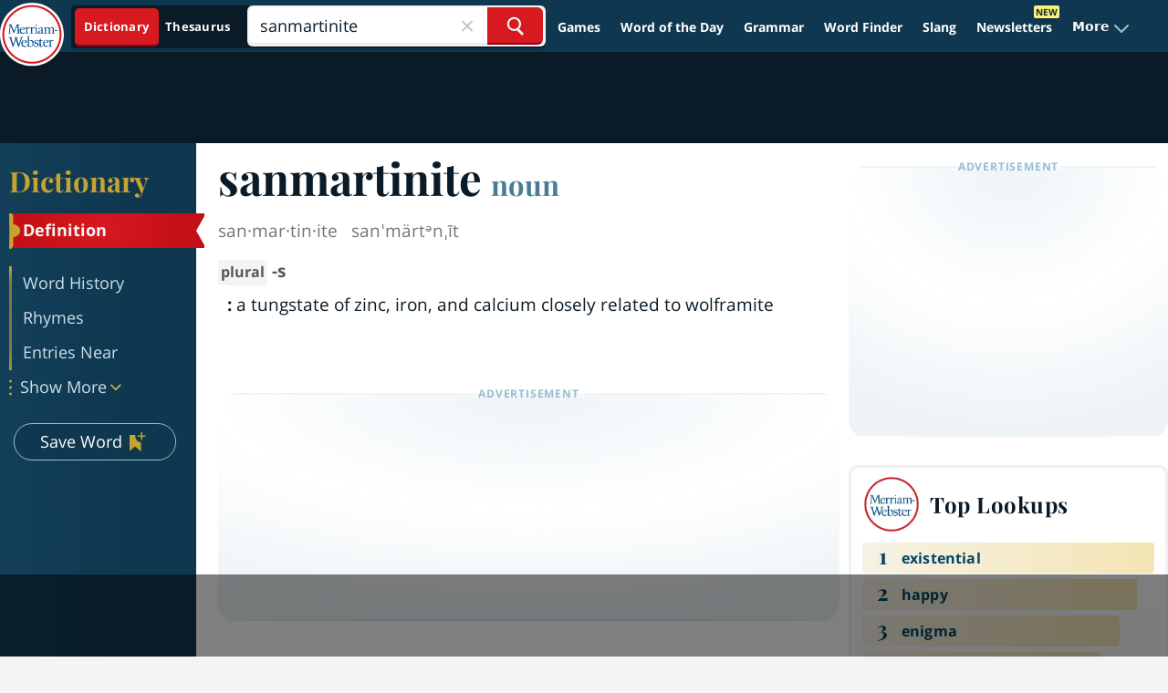

--- FILE ---
content_type: text/html
request_url: https://api.intentiq.com/profiles_engine/ProfilesEngineServlet?at=39&mi=10&dpi=936734067&pt=17&dpn=1&iiqidtype=2&iiqpcid=601c9204-bf20-4a29-824a-9895c6d76668&iiqpciddate=1768935728547&pcid=7fbfc0d2-9c90-4105-9adb-a89be58f8a01&idtype=3&gdpr=0&japs=false&jaesc=0&jafc=0&jaensc=0&jsver=0.33&testGroup=A&source=pbjs&ABTestingConfigurationSource=group&abtg=A&vrref=https%3A%2F%2Fwww.merriam-webster.com
body_size: 53
content:
{"abPercentage":97,"adt":1,"ct":2,"isOptedOut":false,"data":{"eids":[]},"dbsaved":"false","ls":true,"cttl":86400000,"abTestUuid":"g_5093bc76-b15f-47a3-abc9-3139791d2898","tc":9,"sid":150031211}

--- FILE ---
content_type: text/html; charset=utf-8
request_url: https://www.google.com/recaptcha/api2/aframe
body_size: 269
content:
<!DOCTYPE HTML><html><head><meta http-equiv="content-type" content="text/html; charset=UTF-8"></head><body><script nonce="SBznhcGSCQWhL_JBGVkpCw">/** Anti-fraud and anti-abuse applications only. See google.com/recaptcha */ try{var clients={'sodar':'https://pagead2.googlesyndication.com/pagead/sodar?'};window.addEventListener("message",function(a){try{if(a.source===window.parent){var b=JSON.parse(a.data);var c=clients[b['id']];if(c){var d=document.createElement('img');d.src=c+b['params']+'&rc='+(localStorage.getItem("rc::a")?sessionStorage.getItem("rc::b"):"");window.document.body.appendChild(d);sessionStorage.setItem("rc::e",parseInt(sessionStorage.getItem("rc::e")||0)+1);localStorage.setItem("rc::h",'1768935737666');}}}catch(b){}});window.parent.postMessage("_grecaptcha_ready", "*");}catch(b){}</script></body></html>

--- FILE ---
content_type: text/plain
request_url: https://rtb.openx.net/openrtbb/prebidjs
body_size: -228
content:
{"id":"0e2285f7-d7d3-4401-8c4e-8fa4a11f7d0f","nbr":0}

--- FILE ---
content_type: text/plain
request_url: https://rtb.openx.net/openrtbb/prebidjs
body_size: -228
content:
{"id":"598f0348-b547-427f-88bd-acdb6bf638fd","nbr":0}

--- FILE ---
content_type: text/plain
request_url: https://rtb.openx.net/openrtbb/prebidjs
body_size: -228
content:
{"id":"8d5199d6-badd-4397-b1c6-d0b04621fe4f","nbr":0}

--- FILE ---
content_type: text/plain
request_url: https://rtb.openx.net/openrtbb/prebidjs
body_size: -228
content:
{"id":"bc937eff-3ffe-4f00-a543-127f0e152ad6","nbr":0}

--- FILE ---
content_type: text/plain
request_url: https://rtb.openx.net/openrtbb/prebidjs
body_size: -228
content:
{"id":"eae0beb0-38f1-410c-9f18-22e35052ee44","nbr":0}

--- FILE ---
content_type: text/plain
request_url: https://rtb.openx.net/openrtbb/prebidjs
body_size: -228
content:
{"id":"db56dff9-c452-4bd6-9131-26d06a1b146a","nbr":0}

--- FILE ---
content_type: text/plain
request_url: https://rtb.openx.net/openrtbb/prebidjs
body_size: -228
content:
{"id":"7a119161-5f6c-4d65-a9c3-c9fb3e858818","nbr":0}

--- FILE ---
content_type: text/plain; charset=utf-8
request_url: https://ads.adthrive.com/http-api/cv2
body_size: 13039
content:
{"om":["00bb1106-HOTFhBe23q2tVyhClERDmQ","00eoh6e0","00xbjwwl","04f5pusp","08189wfv","08298189wfv","08qi6o59","0a298vwq2wa","0av741zl","0avwq2wa","0b0m8l4f","0bb78cxw","0c298picd1q","0ca6e14e-2ad3-4401-b123-ea8014f4fdb5","0cpicd1q","0d92c519-8dad-4eab-a6e2-77334764fba9","0fe51d36-649c-42d2-aa17-a0fc92b7c8dc","0fhptxpv","0hly8ynw","0iyi1awv","0ji2lwgn","0l51bbpm","0n2987jwr7m","0n7jwr7m","0p298ycs8g7","0pycs8g7","0r6m6t7w","0sm4lr19","0vuxlbys","0wcqomxw","1","1011_302_56233468","1011_302_56233470","1011_302_56233474","1011_302_56233478","1011_302_56233481","1011_302_56233486","1011_302_56233491","1011_302_56233493","1011_302_56233494","1011_302_56233497","1011_302_56233500","1011_302_56233555","1011_302_56233565","1011_302_56233570","1011_302_56233616","1011_302_56233619","1011_302_56233668","1011_302_56233686","1011_302_56273321","1011_302_56273331","1011_302_56528050","1011_302_56528060","1011_302_56528143","1011_302_56590573","1011_302_56590719","1011_302_56590753","1011_302_56590846","1011_302_56651596","1011_302_56651862","1011_302_56862339","1011_302_56924326","1011_302_56982207","1011_302_56982238","1011_302_57035134","1011_302_57035135","1011_302_57035274","1011_302_57051015","1011_302_57055560","1011_302_57055622","1011_302_57055736","1011_46_11063302","101779_7764-1036209","101779_7764-1036210","1028_8728253","10310289136970_594028899","10310289136970_674713065","10310289136970_674713956","10310289136970_674714432","10339421-5836009-0","10339426-5836008-0","10801082-12ea-4c96-a9a5-995b76207b84","110_576777115309199355","11142692","11212184","11509227","11526010","11560071","11625846","11648495","11837166","1185:1610326628","1185:1610326728","11896988","12010080","12010084","12010088","12169133","12219555","12219633","12219634","124682_641","124684_184","124843_8","124844_21","124848_7","124853_7","12850754","12850755","12850756","1374w81n","1453468","1501804","1610326628","1610326728","1610326732","1611092","16x7UEIxQu8","17915723","17_23391182","17_23391206","17_23391224","17_23391296","17_24104633","17_24104657","17_24104687","17_24104693","17_24104708","17_24104714","17_24104726","17_24632111","17_24632115","17_24632116","17_24632123","17_24632125","17_24683311","17_24683319","17_24683322","17_24696311","17_24696317","17_24696320","17_24696323","17_24696337","17_24766936","17_24766946","17_24766952","17_24766955","17_24766959","17_24766969","17_24766970","17_24766971","17_24766974","17_24766977","17_24766984","17_24767202","17_24767215","17_24767217","17_24767222","17_24767223","17_24767226","17_24767234","17_24767241","17_24767244","17_24767245","17_24767248","17_24767257","17_24767531","17_24767538","18606d56-e28d-4992-a37f-c89ccaaa3d5d","1891/84814","192987dwrq3","1d156317-ea5a-4912-a552-3154df95b527","1d298ytt0do","1kpjxj5u","1qlxu0yx","1ul0ktpk","1zjn1epv","1zx7wzcw","202d4qe7","206_262594","206_501281","206_501425","2132:42828302","2132:45327625","2132:45514349","2132:45563177","2132:45889829","2132:45933977","2132:45999649","2132:46036511","2132:46039394","2132:46039900","2149:12147059","2149:12151096","2149:12156461","2179:579593739337040696","2179:585139266317201118","2179:587183202622605216","2179:588837179414603875","2179:590157627360862445","222tsaq1","2249:553779915","2249:553781814","2249:553781913","2249:567996566","2249:581439030","2249:650628496","2249:650650503","2249:650664226","2249:691914577","2249:703078387","2249:703999775","2307:00xbjwwl","2307:0b0m8l4f","2307:0hly8ynw","2307:0pycs8g7","2307:14xoyqyz","2307:222tsaq1","2307:28u7c6ez","2307:2gev4xcy","2307:2vx824el","2307:3o9hdib5","2307:4qxmmgd2","2307:4sgewasf","2307:4yevyu88","2307:61xc53ii","2307:6mrds7pc","2307:74scwdnj","2307:794di3me","2307:7a0tg1yi","2307:7cmeqmw8","2307:82ztrhy9","2307:8linfb0q","2307:8orkh93v","2307:9krcxphu","2307:9nex8xyd","2307:9r15vock","2307:9t6gmxuz","2307:a566o9hb","2307:a7w365s6","2307:a7wye4jw","2307:b5e77p2y","2307:b90cwbcd","2307:bpecuyjx","2307:bu0fzuks","2307:bw5u85ie","2307:c1hsjx06","2307:c7mn7oi0","2307:cv2huqwc","2307:enjhwz1z","2307:fmmrtnw7","2307:fovbyhjn","2307:fphs0z2t","2307:fqeh4hao","2307:g49ju19u","2307:g749lgab","2307:gdh74n5j","2307:ge4000vb","2307:h0cw921b","2307:h352av0k","2307:hd9823n8","2307:hf9ak5dg","2307:i1gs57kc","2307:jq895ajv","2307:k28x0smd","2307:k5xe68og","2307:kecbwzbd","2307:khogx1r1","2307:klqiditz","2307:lu0m1szw","2307:lz23iixx","2307:m6ga279l","2307:min949in","2307:mznp7ktv","2307:o6aixi0z","2307:o8icj9qr","2307:ouycdkmq","2307:oz3ry6sr","2307:p3cf8j8j","2307:plth4l1a","2307:pnprkxyb","2307:q0nt8p8d","2307:ralux098","2307:rrlikvt1","2307:s2ahu2ae","2307:s4s41bit","2307:sr32zoh8","2307:t2546w8l","2307:t83vr4jn","2307:thto5dki","2307:tty470r7","2307:uk9x4xmh","2307:uwki9k9h","2307:vb16gyzb","2307:vkqnyng8","2307:vp295pyf","2307:w6xlb04q","2307:wt0wmo2s","2307:x420t9me","2307:x9yz5t0i","2307:xc88kxs9","2307:xgjdt26g","2307:yy10h45c","2307:znl4u1zy","2307:zvdz58bk","2335a2cb-ec83-4e11-a65f-7b3fc2c0bc0e","23786257","2409_15064_70_80843559","2409_15064_70_85540796","2409_15064_70_85808977","2409_15064_70_86112923","2409_15064_70_86128401","2409_25495_176_CR52092918","2409_25495_176_CR52092919","2409_25495_176_CR52092920","2409_25495_176_CR52092921","2409_25495_176_CR52092922","2409_25495_176_CR52092954","2409_25495_176_CR52092956","2409_25495_176_CR52092957","2409_25495_176_CR52092958","2409_25495_176_CR52092959","2409_25495_176_CR52150651","2409_25495_176_CR52153849","2409_25495_176_CR52175340","2409_25495_176_CR52178314","2409_25495_176_CR52178315","2409_25495_176_CR52178316","2409_25495_176_CR52178325","2409_25495_176_CR52186411","2409_25495_176_CR52188001","244441761","24589896","246453835","24694813","25048614","25_0r6m6t7w","25_49i1fha2","25_52qaclee","25_53v6aquw","25_6ye5i5mb","25_87z6cimm","25_b2zbmeym","25_ctfvpw6w","25_pvjtapo1","25_sgaw7i5o","25_utberk8n","25_x0hu8vfk","25_ynwg50ce","25zkgjsh","262594","2636_1101777_7764-1036204","2636_1101777_7764-1036207","2636_1101777_7764-1036210","2662_199916_8153743","2662_200562_8166422","2662_200562_8166427","2662_200562_8168520","2662_200562_8168537","2662_200562_8168586","2662_200562_8172720","2662_200562_8172724","2662_200562_8172741","2662_200562_8182931","2662_200562_8182933","2662_200562_T26329948","2662_200562_T26343991","2676:79096170","2676:79100752","2676:80070418","2676:85392588","2676:85393219","2676:85402279","2676:85402325","2676:85690696","2676:85690708","2676:85702027","2676:85702036","2676:85702118","2676:85807320","2676:85987427","2676:86083012","2676:86083189","2676:86083195","2676:86434477","2676:86698030","2676:86698171","2676:86698469","26cee0ef-ee8d-47a1-a7df-76ff6df5bc7b","2711_64_12147059","2711_64_12151096","2711_64_12156461","2711_64_12169133","2715_9888_262594","2715_9888_440735","2715_9888_501281","2715_9888_521168","2715_9888_554841","286bn7o6","28925636","28929686","28933536","28u7c6ez","29402249","29414696","29414711","29414845","29456320","2974:8166422","2974:8168473","2974:8168475","2974:8168476","2974:8168479","2974:8168537","2974:8168539","2974:8168586","2974:8172728","2974:8172738","2974:8172741","29_695879895","2_206_554440","2eybxjpm","2gev4xcy","2h298dl0sv1","2kf27b35","2levso2o","2v2984qwpp9","2v4qwpp9","2vx824el","2yor97dj","30583865","306_23391296","306_24632125","306_24683317","306_24765499","306_24767199","306_24767202","306_24767217","306_24767234","306_24767248","306_24767562","306_24767577","308_125203_16","308_125204_12","31qdo7ks","32faeac8-95d9-48d0-8748-8741acc2e7ae","33144395","3335_25247_700109379","3335_25247_700109389","33419345","33419360","33419362","33603859","33605023","33605623","33610849","33627671","33865078","34182009","3490:CR52092919","3490:CR52092920","3490:CR52092921","3490:CR52092922","3490:CR52175339","3490:CR52175340","3490:CR52178316","3490:CR52178325","3490:CR52212685","3490:CR52212687","3490:CR52212688","3490:CR52223710","3490:CR52223725","3490:CR52223938","34eys5wu","3658_104255_k28x0smd","3658_104709_02fvliub","3658_136236_fphs0z2t","3658_138741_T26317748","3658_15032_7ztkjhgq","3658_15180_T26338217","3658_155735_0pycs8g7","3658_178855_m6ga279l","3658_20625_794di3me","3658_20625_c1hsjx06","3658_608718_fovbyhjn","3658_67113_8linfb0q","3658_67113_bnef280p","3658_67113_l2zwpdg7","3658_78719_p3cf8j8j","3658_87799_c7mn7oi0","3658_87799_jq895ajv","3658_87799_t2546w8l","36edeb38-f750-44d6-9b67-84e898b77154","3702_139777_24765456","3702_139777_24765460","3702_139777_24765461","3702_139777_24765483","3702_139777_24765484","3702_139777_24765489","3702_139777_24765499","3702_139777_24765534","3702_139777_24765537","3702_139777_24765540","3702_139777_24765544","3702_139777_24765548","3702_139777_24765550","381513943572","3858:9741670","39303318","39350186","39364467","39368822","39uj4z2h","3LMBEkP-wis","3a19xks2","3f1olgf0","3f2981olgf0","3g298zxu80d","3ql09rl9","3v2n6fcp","3ws6ppdq","4083IP31KS13blueboheme_e8e3c","40854655","409_189392","409_192548","409_192565","409_216326","409_216366","409_216382","409_216384","409_216386","409_216387","409_216392","409_216396","409_216398","409_216402","409_216406","409_216416","409_216506","409_220169","409_220336","409_220339","409_220366","409_223589","409_223597","409_223599","409_225977","409_225978","409_225980","409_225982","409_225983","409_225987","409_225988","409_225990","409_225992","409_226312","409_226314","409_226321","409_226326","409_226331","409_226332","409_226334","409_226336","409_226342","409_226344","409_226351","409_226352","409_226361","409_226362","409_226364","409_226366","409_227223","409_227224","409_227226","409_227227","409_227235","409_228054","409_228065","409_228077","409_228111","409_228115","409_228346","409_228349","409_228351","409_228354","409_228356","409_228362","409_228363","409_228367","409_228370","409_228373","409_228378","409_228380","409_228382","409_228385","409_230728","409_230737","409_230738","409_231798","409_233103","409_235504","409_235510","42071794","43163373","43919974","43919984","43919985","439246469228","43ij8vfd","43jaxpr7","44023623","440735","44629254","44_664ac11063302","45327625","45327630","45695609","45889829","458901553568","45999652","46_12156461","47192068","47850e4b-fd33-4633-b9a5-7263862adfbf","481703827","485027845327","48575963","48579735","48739100","48739106","487951","48877306","48968087","49039749","49065887","4941614","4941618","4947806","4972638","4972640","49869013","49869015","49f3bf0e-fc94-4852-aa2c-40219c2711d9","4aac10e0-a1d2-495c-b90b-210a54ef5428","4aqwokyz","4fk9nxse","4qks9viz","4qxmmgd2","4sgewasf","4yevyu88","501281","501420","501425","50479792","51372397","51372434","514819301","52136743","52136747","52137182","52141873","521_425_203499","521_425_203500","521_425_203501","521_425_203502","521_425_203504","521_425_203505","521_425_203506","521_425_203507","521_425_203508","521_425_203509","521_425_203511","521_425_203513","521_425_203514","521_425_203515","521_425_203516","521_425_203517","521_425_203518","521_425_203519","521_425_203522","521_425_203524","521_425_203525","521_425_203526","521_425_203527","521_425_203529","521_425_203530","521_425_203534","521_425_203535","521_425_203536","521_425_203538","521_425_203540","521_425_203542","521_425_203543","521_425_203544","521_425_203608","521_425_203609","521_425_203611","521_425_203613","521_425_203614","521_425_203615","521_425_203616","521_425_203617","521_425_203618","521_425_203620","521_425_203621","521_425_203623","521_425_203624","521_425_203627","521_425_203629","521_425_203631","521_425_203632","521_425_203633","521_425_203634","521_425_203635","521_425_203636","521_425_203638","521_425_203645","521_425_203651","521_425_203653","521_425_203655","521_425_203656","521_425_203657","521_425_203658","521_425_203659","521_425_203660","521_425_203661","521_425_203662","521_425_203663","521_425_203665","521_425_203666","521_425_203671","521_425_203674","521_425_203675","521_425_203676","521_425_203677","521_425_203678","521_425_203679","521_425_203680","521_425_203681","521_425_203683","521_425_203684","521_425_203689","521_425_203692","521_425_203693","521_425_203694","521_425_203695","521_425_203696","521_425_203698","521_425_203699","521_425_203700","521_425_203701","521_425_203702","521_425_203703","521_425_203704","521_425_203705","521_425_203706","521_425_203707","521_425_203708","521_425_203709","521_425_203710","521_425_203711","521_425_203712","521_425_203713","521_425_203714","521_425_203715","521_425_203719","521_425_203724","521_425_203725","521_425_203726","521_425_203728","521_425_203729","521_425_203730","521_425_203731","521_425_203732","521_425_203733","521_425_203735","521_425_203736","521_425_203738","521_425_203739","521_425_203740","521_425_203741","521_425_203742","521_425_203743","521_425_203744","521_425_203745","521_425_203748","521_425_203863","521_425_203864","521_425_203865","521_425_203866","521_425_203867","521_425_203868","521_425_203870","521_425_203871","521_425_203872","521_425_203874","521_425_203877","521_425_203878","521_425_203879","521_425_203880","521_425_203881","521_425_203882","521_425_203884","521_425_203885","521_425_203887","521_425_203890","521_425_203892","521_425_203893","521_425_203894","521_425_203896","521_425_203897","521_425_203898","521_425_203900","521_425_203901","521_425_203902","521_425_203905","521_425_203907","521_425_203908","521_425_203909","521_425_203911","521_425_203912","521_425_203913","521_425_203915","521_425_203916","521_425_203917","521_425_203918","521_425_203920","521_425_203921","521_425_203922","521_425_203924","521_425_203926","521_425_203928","521_425_203929","521_425_203930","521_425_203932","521_425_203933","521_425_203934","521_425_203935","521_425_203936","521_425_203938","521_425_203939","521_425_203940","521_425_203943","521_425_203945","521_425_203946","521_425_203947","521_425_203948","521_425_203949","521_425_203950","521_425_203951","521_425_203952","521_425_203954","521_425_203956","521_425_203957","521_425_203959","521_425_203960","521_425_203961","521_425_203963","521_425_203965","521_425_203967","521_425_203969","521_425_203970","521_425_203972","521_425_203973","521_425_203975","521_425_203976","521_425_203977","521_425_203980","521_425_203981","521_425_203982","522555","52qaclee","5316_139700_09c5e2a6-47a5-417d-bb3b-2b2fb7fccd1e","5316_139700_1675b5c3-9cf4-4e21-bb81-41e0f19608c2","5316_139700_16b4f0e9-216b-407b-816c-070dabe05b28","5316_139700_21be1e8e-afd9-448a-b27e-bafba92b49b3","5316_139700_2fecd764-9cd3-4f14-b819-c5f009ce6090","5316_139700_3cdf5be4-408f-43d7-a14f-b5d558e7b1b2","5316_139700_4014d252-e477-437e-8071-e4ce88208de0","5316_139700_44d12f53-720c-4d77-aa3f-2c657f68dcfa","5316_139700_4d1cd346-a76c-4afb-b622-5399a9f93e76","5316_139700_4d537733-716f-4002-aa66-cf67fd3df349","5316_139700_5101955d-c12a-4555-89c2-be2d86835007","5316_139700_53a52a68-f2b1-43b7-bef4-56b9aa9addac","5316_139700_5af73b08-5c71-49b7-866f-704b064ed8fe","5316_139700_68a521b0-30ee-4cfb-88fb-d16005cbe6ba","5316_139700_6aefc6d3-264a-439b-b013-75aa5c48e883","5316_139700_6c959581-703e-4900-a4be-657acf4c3182","5316_139700_709d6e02-fb43-40a3-8dee-a3bf34a71e58","5316_139700_70a96d16-dcff-4424-8552-7b604766cb80","5316_139700_70d9d4bf-0da5-4012-a8ac-4e2b9ae64c24","5316_139700_72add4e5-77ac-450e-a737-601ca216e99a","5316_139700_76cc1210-8fb0-4395-b272-aa369e25ed01","5316_139700_86ba33fe-6ccb-43c3-a706-7d59181d021c","5316_139700_87802704-bd5f-4076-a40b-71f359b6d7bf","5316_139700_8f247a38-d651-4925-9883-c24f9c9285c0","5316_139700_90aab27a-4370-4a9f-a14a-99d421f43bcf","5316_139700_978023aa-d852-4627-8f12-684a08992060","5316_139700_a8ac655a-14ad-4f1a-ba03-9f5a49b9fdd8","5316_139700_af6bd248-efcd-483e-b6e6-148c4b7b9c8a","5316_139700_b154f434-c058-4c10-b81e-cf5fd1a4bd89","5316_139700_bd0b86af-29f5-418b-9bb4-3aa99ec783bd","5316_139700_c200f4d4-619f-43c3-b1af-bd1598be4608","5316_139700_cbda64c5-11d0-46f9-8941-2ca24d2911d8","5316_139700_ccc82d0d-2f74-464a-80e9-da1afeab487e","5316_139700_cebab8a3-849f-4c71-9204-2195b7691600","5316_139700_d1c1eb88-602b-4215-8262-8c798c294115","5316_139700_d2b31186-c58d-41dc-86a4-530f053c04b0","5316_139700_e3299175-652d-4539-b65f-7e468b378aea","5316_139700_e57da5d6-bc41-40d9-9688-87a11ae6ec85","5316_139700_ea8ff64b-fb55-47cf-9f14-e9dc9c2f90dc","5316_139700_ed348a34-02ad-403e-b9e0-10d36c592a09","5316_139700_f3c12291-f8d3-4d25-943d-01e8c782c5d7","5316_139700_fa236cca-ca9a-4bf2-9378-bb88660c2c0e","5316_139700_feb43adb-e3f8-4d32-a55e-90cab0ee0c6e","53v6aquw","549258659","549410","55101626","5510:c88kaley","5510:cymho2zs","5510:kecbwzbd","5510:mznp7ktv","5510:ouycdkmq","5510:quk7w53j","5510:t393g7ye","5510:znl4u1zy","55110218","55116643","55167461","55221385","5532:553782314","553781220","553781221","553781814","554460","554465","5563_66529_OADD2.1326011159790428_1XQ974XJWSM50H9","5563_66529_OADD2.1327110671252253_1GA0WX2XBLZBQQE","5563_66529_OADD2.7284328140866_1BGO6DQ8INGGSEA5YJ","5563_66529_OADD2.7284328140867_1QMTXCF8RUAKUSV9ZP","5563_66529_OADD2.7284328163393_196P936VYRAEYC7IJY","5563_66529_OADD2.7353040902703_13KLDS4Y16XT0RE5IS","5563_66529_OADD2.7353040902704_12VHHVEFFXH8OJ4LUR","5563_66529_OADD2.7353135342693_1BS2OU32JMDL1HFQA4","5563_66529_OADD2.7353135343668_1BTJB8XRQ1WD0S0520","5563_66529_OADD2.7353135343868_1E1TPI30KD80KE1BFE","5563_66529_OADD2.7353135343872_1LKTBFPT7Z9R6TVGMN","5563_66529_OADD2.7353140498605_1QN29R6NFKVYSO2CBH","5563_66529_OAIP.104c050e6928e9b8c130fc4a2b7ed0ac","5563_66529_OAIP.2f397ca648cbe74b55f00f5c58cad88f","5563_66529_OAIP.4d6d464aff0c47f3610f6841bcebd7f0","5563_66529_OAIP.a1472b3f8d493d44fd2f375cc990431b","5563_66529_OAIP.a18dfc23b5ae5b47000a5101e33fe643","55726028","55763523","557_409_216366","557_409_216392","557_409_216396","557_409_216486","557_409_216596","557_409_216606","557_409_220139","557_409_220149","557_409_220159","557_409_220173","557_409_220333","557_409_220338","557_409_220343","557_409_220344","557_409_220346","557_409_220354","557_409_220364","557_409_220366","557_409_223589","557_409_223593","557_409_223599","557_409_225988","557_409_225990","557_409_225992","557_409_226311","557_409_226312","557_409_228055","557_409_228059","557_409_228065","557_409_228079","557_409_228103","557_409_228105","557_409_228115","557_409_228348","557_409_228349","557_409_228351","557_409_228354","557_409_228363","557_409_228370","557_409_230731","557_409_235268","557_409_235270","557_409_235277","557_409_235504","557_409_235510","558_93_00eoh6e0","558_93_61xc53ii","558_93_be4hm1i2","558_93_bnef280p","558_93_cv2huqwc","558_93_sfg1qb1x","560_74_18236268","560_74_18236270","560_74_18236273","560_74_18268083","560_74_18298350","5624481f-f23e-4880-b063-db5bdb75cca0","5626560399","56341213","56635908","56635945","56635955","5670:8168473","5670:8168475","5670:8168539","5670:8168540","5670:8168581","5670:8172741","56794606","567_269_2:3528:19843:32507","56824595","5700:553781220","5726507783","5726594343","576777115309199355","579121053608376283","583652883178231326","58934cb8-7cc3-4eeb-8a83-0d9ec26dd72f","59664236","59664270","59664278","59665059","59751535","59751572","59780461","59780474","59873208","59873222","59873223","59873224","59873227","59873230","5989_1799740_703651578","5989_1799740_703653677","5989_1799740_703656485","5989_1799740_703671438","5989_1799740_703680594","5989_1799740_704067611","5989_1799740_704085924","5989_1799740_704089220","5989_639455_T26198530","5989_84349_553781814","5989_84349_553782314","59af714c-8691-4720-bba0-3a792c217e89","5C0Pe45NTdKX6ZB21WlRBQ","5a1b7e45-e619-47c6-833a-51765586be08","5auirdnp","5eduqghr","5hybz1bb","5ia3jbdy","5mh8a4a2","5sfc9ja1","600618969","60146355","60168597","6026500985","6026507537","6026575875","60360546","60485583","605367461","605367462","605367463","605367467","605367469","605367473","60618611","60638194","609577512","60f5a06w","61085224","61210708","61210719","61213159","61456734","61524915","618576351","618653722","618876699","618980679","61900466","619089559","61916211","61916223","61916225","61916229","61932920","61932925","61932933","61932948","61932957","61949616","61ow0qf3","61xc53ii","62019681","62019933","62187798","6226505231","6226505239","6226530649","6226534283","6226534291","62298xhcfc5","62494936","6250_66552_1078081054","6250_66552_1112487743","6250_66552_1112688573","6250_66552_1124297524","6250_66552_1124897094","6250_66552_1125197434","6250_66552_1126497634","6250_66552_663149913","6250_66552_873834986","6250_66552_T26308731","6250_66552_T26310990","6250_66552_T26312052","62693387","627227759","627290883","627309156","627309159","627506494","628015148","628086965","628153053","628222860","628223277","628360579","628360582","628444259","628444262","628444349","628444433","628444436","628444439","628456307","628456310","628456313","628456376","628456382","628622163","628622172","628622175","628622178","628622241","628622244","628622247","628622250","628683371","628687043","628687157","628687460","628687463","628803013","628841673","628990952","629007394","629009180","629167998","629168001","629168010","629168565","629171196","629171202","629255550","629350437","62946743","62946748","629488423","62977989","62978299","62978305","62980383","62980385","62981075","62981822","62987257","62994970","62xhcfc5","630137823","63045438","63061259","63393c52-be76-4bda-8a76-e9c98a876272","6365_61796_552776625106","6365_61796_685193681490","6365_61796_685193681499","6365_61796_734855335142","6365_61796_735924700487","6365_61796_742174851279","6365_61796_784844652234","6365_61796_784844652399","6365_61796_784880263591","6365_61796_784880274628","6365_61796_784880274655","6365_61796_784880275192","6365_61796_784880275657","6365_61796_785326944648","6365_61796_785326960710","6365_61796_785326960767","6365_61796_785451798380","6365_61796_785452881104","6365_61796_787899938827","6365_61796_788601787114","6365_61796_790184873191","6365_61796_790184873197","6365_61796_790184873203","6365_61796_790703534099","6365_61796_790703534108","6365_61796_793265965893","6365_61796_793303452475","6365_61796_793303452619","6365_61796_793379544932","6365_61796_793381057673","6365_61796_793381057802","6365_61796_793381058051","6365_61796_793381067213","63barbg1","63gwykf6","63t6qg56","64294290-278b-4f79-b33c-40b2d646dfe5","64ff9fbb-39f3-43b8-b4db-a273c44d1fcb","651637446","651637459","651637461","651637462","652348584","6547_67916_9TCSOwEsPpj3UxXmQ8Fw","6547_67916_WbXuLauYOscYWojaSZTB","6547_67916_rxBvqZTvqhwynreWVqTT","6547_67916_vTMRifELahdF3RdONWmC","659216891404","659713728691","663293679","663293761","66_01fbhqfrd48vpim58loh","66_2talke8jld8img5yutvv","66_gkzoa5mgrejlsq0uj96j","670_9916_674713956","673375558002","67swazxr","680574929","680597458938","680_99480_605367462","680_99480_605367463","680_99480_605367465","680_99480_605367469","680_99480_605367472","680_99480_700109379","688078501","690_99485_1610326628","690_99485_1610326728","692192997","695879867","695879872","695879875","695879895","695879898","695879935","696332890","696559572","696596388","697189859","697189861","697189873","697189874","697189885","697189892","697189922","697189924","697189925","697189927","697189949","697189950","697189960","697189963","697189965","697189968","697189974","697189980","697189982","697189984","697189985","697189989","697189993","697189994","697189999","697190001","697190003","697190004","697190006","697190007","697190010","697190012","697190014","697190019","697190037","697190042","697190050","697190055","697190072","697190094","697190099","697199588","697199614","697525780","697525781","697525791","697525793","697525795","697525805","697525808","697525824","697525832","697876985","697876986","697876988","697876994","697876997","697876998","697876999","697877001","697893112","699183155","699467623","699554059","6996f45b-4878-4363-bf73-29facd424e6e","699812857","699813340","699824707","6hye09n0","6l96h853","6mj57yc0","6mrds7pc","6mwqcsi8","6qy0hs97","6rbncy53","6u4glzf8","6vk2t4x3","6zt4aowl","700109379","700109383","700109389","701148304","701276081","702759441","703651577","703658870","703930635","704089220","704127205","704475669","705161643","705415296","705439993364","705639509","705648839","705966193","708985830134","70_79482212","70_80843558","70_80843559","70_80843562","70_83443883","70_83447795","70_83447996","70_85402272","70_85402277","70_85402410","70_85473586","70_85661854","70_85954259","70_86128400","70_86128401","70_86470584","70_86698029","70_86698138","70_86698256","70_86735974","70_86884730","70_86884731","70_86884732","719550230813","720334064632","720334099872","721118707818","724272994705","725271125718","725307736711","7354_111700_86509222","7354_138543_85444939","7354_138543_85808988","7354_138543_85809016","7354_138543_86470656","7354_229128_86128400","7414_121891_5707757","7414_121891_5707783","7414_121891_5790797","74243_74_18268083","7488qws5","748sjj5n","74987676","74987692","74scwdnj","7570babd-93db-4850-aee4-6b1c4f75464f","75g1ftyb","7692264a-6140-4139-98c2-3642adafea89","7764-1036204","7764-1036205","7764-1036206","7764-1036207","7764-1036208","7764-1036209","7764-1036210","7764-1036211","7764-1036215","78827816","78827832","790184873197","790184873203","790703534069","790703534108","79096172","79096186","792984di3me","793303802137","79482219","794di3me","7969_149355_41269682","7969_149355_45514349","7969_149355_45562714","7969_149355_45875343","7969_149355_45889829","7969_149355_45901335","7969_149355_45919811","7969_149355_45970495","7969_149355_45999649","7969_149355_46036624","7969_149355_46039506","7a0tg1yi","7cmeqmw8","7d22e9c3-ec91-450a-8500-759a0e1e8508","7fc6xgyo","7nnanojy","7qIE6HPltrY","7qevw67b","7sf7w6kh","7xb3th35","80070418","80070448","80072816","80072821","80072836","80072847","80843556","80ec5mhd","8112085","8152859","8152879","8153732","8154360","8154364","8154365","8154367","8166427","8168539","8172728","8172734","8172738","8172741","82133853","82133854","82133858","82133859","82286850","82_7764-1036206","82_7764-1036207","82_7764-1036208","82_7764-1036209","82_7764-1036210","82_7764-1036211","82_7764-1036212","82ubdyhk","82ztrhy9","8341_230731_579593739337040696","8341_230731_585139266317201118","8341_230731_587183202622605216","8341_230731_588463996220411211","8341_230731_588837179414603875","8341_230731_588969843258627169","8341_230731_589318202881681006","8341_230731_591283456202345442","8341_230731_594033992319641821","83443800","83443874","83443883","83443885","83443888","83443889","83447751","83447795","83447798","83448003","83448006","84105_751141145","84578111","84578122","84578143","84578144","8520092","85402272","85402401","85444958","85444959","85444966","85472783","85690530","85943196","85943199","85954450","85987365","86082706","86128401","86470583","86509222","86509229","86509230","86698256","86698323","87z6cimm","8852912982349114675","8968064","8h0jrkwl","8h2982gdw0u","8i63s069","8l298infb0q","8linfb0q","8orkh93v","8r5x1f61","8w4klwi4","9057/0328842c8f1d017570ede5c97267f40d","9057/211d1f0fa71d1a58cabee51f2180e38f","90_12837806","90_12850756","9173960","91950665","91950669","91950670","91950696","91950699","9374745","94298uuso8o","94uuso8o","94wxrkhm","96srbype","9741670","97_8152859","97_8152878","97_8152879","97fzsz2a","98789b15-64ef-4acc-ba28-01cce93656ed","98xzy0ek","9925w9vu","9d5f8vic","9e1x2zdt","9e2981x2zdt","9krcxphu","9nex8xyd","9r15vock","9rvsrrn1","9t6gmxuz","9vtd24w4","9vykgux1","9y91aee3","9yffr0hr","Dt9tkFgPbK0","FC8Gv9lZIb0","HFN_IsGowZU","J0oHAwAc5lQ","LQVfri5Y2Fs","LXINXrexAqQ","NbIJQmcQ6AI","QWY4kDSWU2M","Wwx9FvKWz5o","YM34v0D1p1g","YlnVIl2d84o","ZdoHheqjRjCfrCOIxfejkQ","a0637yz2","a0oxacu8","a1vt6lsg","a566o9hb","a7w365s6","a7wye4jw","a97559ee-ec83-404a-bcc2-e74a0b981c4d","aYEy4bDVcvU","ajnkkyp6","ascierwp","aw5w3js1","axw5pt53","b3sqze11","b57e853a-4b38-4a8f-9962-cb1ce012d0a8","b5e77p2y","b90cwbcd","b92980cwbcd","bd36bdd9-80b4-4dfb-8d59-81beb0fcd406","be298muj01t","be4hm1i2","bhcgvwxj","bj298uitpum","bj4kmsd6","blXOWD88304","bnef280p","bpecuyjx","bpwmigtk","bu0fzuks","bvhq38fl","bw5u85ie","bwwbm3ch","c-Mh5kLIzow","c1hsjx06","c1u7ixf4","c22985uv8cd","c256fcff-0c43-4858-b38b-5ef960325b19","c25uv8cd","c3298dhicuk","c3dhicuk","c3jn1bgj","c7298i6r1q4","c7298mn7oi0","c75hp4ji","c7mn7oi0","c88kaley","cc4a4imz","cd29840m5wq","cd40m5wq","cg7xzuir","cki44jrm","ckjf5xr6","cpn7gwek","cqant14y","cr-6jhktqtnu9vd","cr-7x1n1glfubwe","cr-8ku72n5v39rgv2","cr-96xuyi4vu8rm","cr-97pzzgzrubqk","cr-98ru5j2subxf","cr-98uyyd8tu8rm","cr-98xw3lzvubxf","cr-98xywk4uu8rm","cr-98xywk4uu9xg","cr-98xywk4vubxf","cr-9hxzbqc08jrgv2","cr-9luxzgzqx7rgv2","cr-a9s2xe6yubwj","cr-a9s2xe7rubwj","cr-a9s2xf0uubwj","cr-a9s2xf1tubwj","cr-a9s2xf5yubwj","cr-a9s2xf8vubwj","cr-a9s2xg0wubwj","cr-aaqt0j4tubwj","cr-aaqt0j4wubwj","cr-aaqt0j7wubwj","cr-aav1zg0qubwj","cr-aav1zg0rubwj","cr-aav1zg0wubwj","cr-aav1zg1rubwj","cr-aav22g0subwj","cr-aav22g0wubwj","cr-aav22g1pubwj","cr-aav22g2rubwj","cr-aav22g2tubwj","cr-aav22g2wubwj","cr-aav22g3uubwj","cr-aavwye0pubwj","cr-aavwye0uubwj","cr-aavwye0vubwj","cr-aavwye1pubwj","cr-aavwye1subwj","cr-aavwye1uubwj","cr-aawz1i3tubwj","cr-aawz2m3vubwj","cr-aawz2m3xubwj","cr-aawz2m3yubwj","cr-aawz2m4qubwj","cr-aawz2m4uubwj","cr-aawz2m4yubwj","cr-aawz2m5xubwj","cr-aawz2m5yubwj","cr-aawz2m6pubwj","cr-aawz2m6qubwj","cr-aawz2m7uubwj","cr-aawz3f0pubwj","cr-aawz3f0uubwj","cr-aawz3f0wubwj","cr-aawz3f1qubwj","cr-aawz3f1rubwj","cr-aawz3f1subwj","cr-aawz3f2tubwj","cr-aawz3f3qubwj","cr-aawz3f3tubwj","cr-aawz3f3uubwj","cr-aawz3f3xubwj","cr-aawz3f3yubwj","cr-aawz3fzrubwj","cr-aawz3i2xubwj","cr-cnajzbm0ubwe","cr-edt0xg8uz7uiu","cr-edt0xg8uz7vjv","cr-g8omnuxyuatj","cr-gaqt1_k4quarexzqntt","cr-gaqt1_k4quarey3qntt","cr-gaqt1_k4quarey7qntt","cr-h6q46o706lrgv2","cr-hzv9iatoubwe","cr-idlw2irvuatj","cr-j608wonbu9vd","cr-j608wonbuatj","cr-j608wonbubwe","cr-kdbg31hpu9vd","cr-kdbg31hpuatj","cr-kmwqv7hguatj","cr-kz4ol95lu9vd","cr-kz4ol95lubwe","cr-lg354l2uvergv2","cr-nv6lwc1iu9vd","cr-nv6lwc1iuatj","cr-r5fqbsaru9vd","cr-r5fqbsarubwe","cr-rwx21niku9vd","cr-rwx21nikuatj","cr-sk1vaer4u9vd","cr-sk1vaer4ubwe","cr-wm8psj6gu9vd","cr-wm8psj6gubwe","cv2huqwc","cwnupurl","cymho2zs","czt3qxxp","d4pqkecm","d63a7803-d392-4a9a-9e38-d5812f606401","d8ijy7f2","d8xpzwgq","da39a8fe-4537-4de8-86b2-44fd70add462","dc9iz3n6","ddd2k10l","de66hk0y","dea7uaiq","dg2WmFvzosE","dif1fgsg","dl298hzctga","dpjydwun","dsugp5th","dt298tupnse","dv298tg948u","dzn3z50z","e1a2wlmi","e1efd8bd-0238-4730-8ec2-42ba23cba60f","e2c76his","eb66c6ef-353b-49db-894f-22681bc03a20","eb9vjo1r","ebbb7c47-8b90-49b6-a492-93ba18384640","ed2985kozku","ed5kozku","eiqtrsdn","ek298ocpzhh","ekocpzhh","extremereach_creative_76559239","f0d75147-a707-4823-8362-5f7436b2bc05","f1e9l6bu","f3298craufm","f3craufm","f46gq7cs","f7escoll","f9298zmsi7x","f9zmsi7x","fcn2zae1","fdjuanhs","fdujxvyb","fe5ad832-219f-48fd-b26c-83f2d8cc4f62","feueU8m1y4Y","ffdb91a3-287d-4392-b7c9-d955158fb21a","flkujnnr","fmmrtnw7","fo298vbyhjn","fovbyhjn","fp298hs0z2t","fphs0z2t","fw298po5wab","fwpo5wab","g49ju19u","g529811rwow","g729849lgab","g749lgab","gQTLVXipzA0","ge4000vb","ge4kwk32","gis95x88","gnalgf6a","gnm8sidp","gpx7xks2","gsez3kpt","h0cw921b","h0zwvskc","h352av0k","h4d8w3i0","h7jwx0t5","h829828fwf4","h9sd3inc","hc3zwvmz","hcrgit3p","hdu7gmx1","heyp82hb","hf2989ak5dg","hf9ak5dg","hf9btnbz","hi8yer5p","hr2985uo0z9","hr5uo0z9","hu2988cf63l","hvwa16lq","hxxrc6st","hz298qgol41","hzonbdnu","i1gs57kc","i776wjt4","i7sov9ry","i8q65k6g","i9b8es34","in3ciix5","it298aqmlds","iu298ueobqd","iuueobqd","iw3id10l","j1nt89vs","j39smngx","j4r0agpc","j5j8jiab","j5l7lkp9","jci9uj40","jd035jgw","jonxsolf","jq298895ajv","jq895ajv","jr169syq","jsu57unw","jxrvgonh","jzqxffb2","k0csqwfi","k1aq2uly","k28x0smd","k3mnim0y","kaojko3j","kecbwzbd","klqiditz","ksrdc5dk","ku298ay3clk","kv2blzf2","kwb8iur1","kz8629zd","l04ojb5z","l2j3rq3s","l2zwpdg7","l45j4icj","lc408s2k","ldnbhfjl","ldv3iy6n","ljai1zni","ll8m2pwk","lmkhu9q3","lnmgz2zg","lp37a2wq","ls74a5wb","ltkghqf5","lu0m1szw","m34utsc8","m3wzasds","m4298xt6ckm","m4xt6ckm","m6ga279l","m9tz4e6u","mf2989hp67j","min949in","mk19vci9","mmczbw1f","mmr74uc4","msspibow","mvtp3dnv","mwwkdj9h","mznp7ktv","n02986kpcfp","n06vfggs","n1298nubick","n1nubick","n3298egwnq7","n3egwnq7","n9sgp7lz","nDEslD5DCrE","nativetouch-32507","ncfr1yiw","nv0uqrqm","nww7g1ha","o1298jh90l5","o705c5j6","o8icj9qr","oawhpt33","oc298zmkbuu","ocnesxs5","oe31iwxh","ofoon6ir","okem47bb","op3f6pcp","ot91zbhz","ouycdkmq","ov298eppo2h","ox6po8bg","oxs5exf6","oy3b9yzx","oz3ry6sr","p3cf8j8j","p9298jaajrc","pagvt0pd","pco6e0vw","pefxr7k2","pi2986u4hm4","pi6u4hm4","piwneqqj","pl298th4l1a","plth4l1a","pmtssbfz","pnprkxyb","pr3rk44v","prq4f8da","pug4sba4","pv298u20l8t","pvu20l8t","pxjRKdM1cbg","pz298b03410","q0nt8p8d","q67hxR5QUHo","q9I-eRux9vU","q9plh3qd","qM1pWMu_Q2s","qaoxvuy4","qeds4xMFyQE","qen3mj4l","qffuo3l3","qhj5cnew","qj298rjt3pn","qjfdr99f","qjinld2m","qjrjt3pn","qqj2iqh7","qqvgscdx","quk7w53j","qx169s69","qx298169s69","qxyinqse","r3298co354x","r3co354x","r68ur1og","r747h5eh","r8esj0oh","ralux098","rcfcy8ae","rk5pkdan","rmttmrq8","rqqpcfh9","rrlikvt1","rup4bwce","rxj4b6nw","s2ahu2ae","s42om3j4","s4s41bit","s6pbymn9","scpvMntwtuw","sdodmuod","sfg1qb1x","sgjbwyj0","so298mmz1rg","sslkianq","st298jmll2q","t2298dlmwva","t2546w8l","t2dlmwva","t393g7ye","t4zab46q","t5kb9pme","t62989sf2tp","t73gfjqn","t79r9pdb","ta3n09df","thto5dki","tp444w6e","tsf8xzNEHyI","tvhhxsdx","u2cc9kzv","u3oyi6bb","u4atmpu4","u6m6v3bh","u7pifvgm","uda4zi8x","uhebin5g","uk9x4xmh","uq0uwbbh","uqk9ow4n","ut42112berk8n","utberk8n","uwki9k9h","v229824plyd","v3xdjj0n","v6298jdn8gd","v6jdn8gd","v7298zckht2","v8cczmzc","v9k6m2b0","vbivoyo6","vcM8rpv0JNE","vettgmlh","vew4by92","vf42112vpfnp8","vk298qnyng8","vkqnyng8","vnZcrDD2Vd0","vu8587rh","w15c67ad","w5298et7cv9","w5et7cv9","w82ynfkl","w9lu3v5o","wFBPTWkXhX8","wOV6eUJmQUo","wa298ryafvp","wk7ju0s9","wk8exctl","wn2a3vit","wt0wmo2s","wu5qr81l","wvye2xa9","wzzwxxwa","x3nl5llg","x420t9me","x4jo7a5v","x9yz5t0i","xafmw0z6","xb298w1u79v","xbw1u79v","xdaezn6y","xe2987etvhg","xe7etvhg","xi2980pzcw8","xjq9sbpc","xm7xmowz","xtxa8s2d","xz9ajlkq","xzwdm9b7","y82lzzu6","ya4kstni","ybgpfta6","yl9likui","yq5t5meg","yy10h45c","yy29810h45c","z68m148x","z8hcebyi","z9yv3kpl","zaiy3lqy","zfexqyi5","zi298bvsmsx","ziox91q0","znl4u1zy","zpm9ltrh","zq29891ppcm","zvdz58bk","7979132","7979135"],"pmp":[],"adomains":["1md.org","a4g.com","about.bugmd.com","acelauncher.com","adameve.com","adelion.com","adp3.net","advenuedsp.com","aibidauction.com","aibidsrv.com","akusoli.com","allofmpls.org","arkeero.net","ato.mx","avazutracking.net","avid-ad-server.com","avid-adserver.com","avidadserver.com","aztracking.net","bc-sys.com","bcc-ads.com","bidderrtb.com","bidscube.com","bizzclick.com","bkserving.com","bksn.se","brightmountainads.com","bucksense.io","bugmd.com","ca.iqos.com","capitaloneshopping.com","cdn.dsptr.com","clarifion.com","clean.peebuster.com","cotosen.com","cs.money","cwkuki.com","dallasnews.com","dcntr-ads.com","decenterads.com","derila-ergo.com","dhgate.com","dhs.gov","digitaladsystems.com","displate.com","doyour.bid","dspbox.io","envisionx.co","ezmob.com","fla-keys.com","fmlabsonline.com","g123.jp","g2trk.com","gadgetslaboratory.com","gadmobe.com","getbugmd.com","goodtoknowthis.com","gov.il","grosvenorcasinos.com","guard.io","hero-wars.com","holts.com","howto5.io","http://bookstofilm.com/","http://countingmypennies.com/","http://fabpop.net/","http://folkaly.com/","http://gameswaka.com/","http://gowdr.com/","http://gratefulfinance.com/","http://outliermodel.com/","http://profitor.com/","http://tenfactorialrocks.com/","http://vovviral.com/","https://instantbuzz.net/","https://www.royalcaribbean.com/","ice.gov","imprdom.com","justanswer.com","liverrenew.com","longhornsnuff.com","lovehoney.com","lowerjointpain.com","lymphsystemsupport.com","meccabingo.com","media-servers.net","medimops.de","miniretornaveis.com","mobuppsrtb.com","motionspots.com","mygrizzly.com","myiq.com","myrocky.ca","national-lottery.co.uk","nbliver360.com","ndc.ajillionmax.com","nibblr-ai.com","niutux.com","nordicspirit.co.uk","notify.nuviad.com","notify.oxonux.com","own-imp.vrtzads.com","paperela.com","paradisestays.site","parasiterelief.com","peta.org","pfm.ninja","photoshelter.com","pixel.metanetwork.mobi","pixel.valo.ai","plannedparenthood.org","plf1.net","plt7.com","pltfrm.click","printwithwave.co","privacymodeweb.com","rangeusa.com","readywind.com","reklambids.com","ri.psdwc.com","royalcaribbean.com","royalcaribbean.com.au","rtb-adeclipse.io","rtb-direct.com","rtb.adx1.com","rtb.kds.media","rtb.reklambid.com","rtb.reklamdsp.com","rtb.rklmstr.com","rtbadtrading.com","rtbsbengine.com","rtbtradein.com","saba.com.mx","safevirus.info","securevid.co","seedtag.com","servedby.revive-adserver.net","shift.com","simple.life","smrt-view.com","swissklip.com","taboola.com","tel-aviv.gov.il","temu.com","theoceanac.com","track-bid.com","trackingintegral.com","trading-rtbg.com","trkbid.com","truthfinder.com","unoadsrv.com","usconcealedcarry.com","uuidksinc.net","vabilitytech.com","vashoot.com","vegogarden.com","viewtemplates.com","votervoice.net","vuse.com","waardex.com","wapstart.ru","wdc.go2trk.com","weareplannedparenthood.org","webtradingspot.com","www.royalcaribbean.com","xapads.com","xiaflex.com","yourchamilia.com"]}

--- FILE ---
content_type: text/plain
request_url: https://rtb.openx.net/openrtbb/prebidjs
body_size: -85
content:
{"id":"1d326d93-f8c8-4a93-848a-fdce1aaff73c","nbr":0}

--- FILE ---
content_type: text/plain; charset=UTF-8
request_url: https://at.teads.tv/fpc?analytics_tag_id=PUB_17002&tfpvi=&gdpr_consent=&gdpr_status=22&gdpr_reason=220&ccpa_consent=&sv=prebid-v1
body_size: 56
content:
YjI4NDRlNDMtZmRlYi00MTZhLTg2YWYtODFhMjBiNTc1ODAyIy0yLTg=